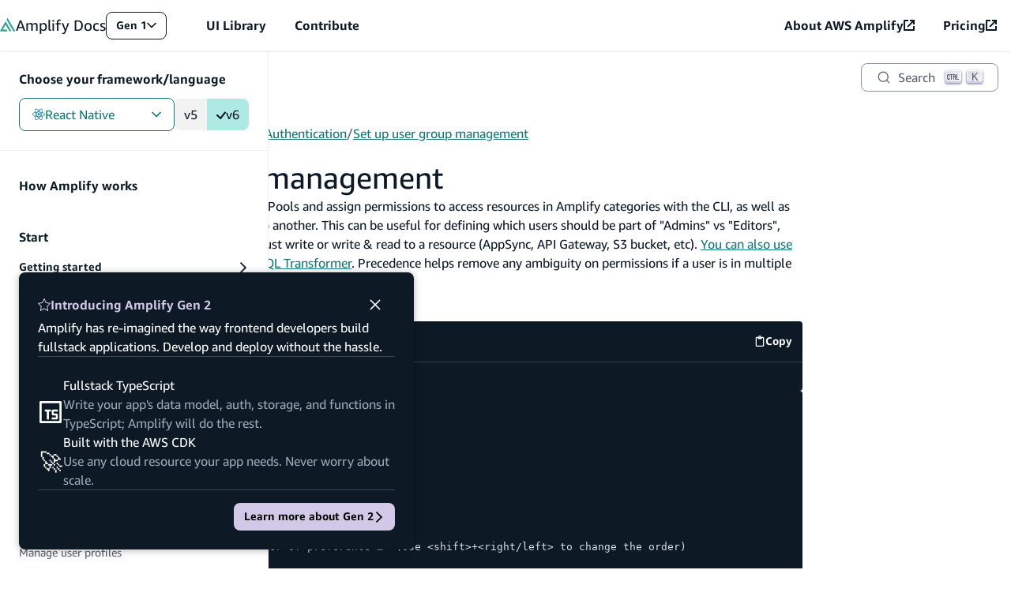

--- FILE ---
content_type: text/javascript
request_url: https://docs.amplify.aws/_next/static/chunks/pages/gen1/%5Bplatform%5D/build-a-backend/auth/user-group-management-6822a3bc8eb7f8b3.js
body_size: 3390
content:
(self.webpackChunk_N_E=self.webpackChunk_N_E||[]).push([[4399],{47824:function(e,n,t){(window.__NEXT_P=window.__NEXT_P||[]).push(["/gen1/[platform]/build-a-backend/auth/user-group-management",function(){return t(11760)}])},11760:function(e,n,t){"use strict";t.r(n),t.d(n,{__N_SSG:function(){return r},meta:function(){return o}});var a=t(85893),s=t(2574),r=!0;let o={title:"Set up user group management",description:"Create logical groups in Cognito User Pools and assign permissions to access resources in Amplify categories with the Amplify CLI.",platforms:["android","angular","flutter","javascript","nextjs","react","react-native","swift","vue"]};function i(e){let n=Object.assign({p:"p",a:"a",code:"code",h2:"h2",pre:"pre",strong:"strong"},(0,s.a)(),e.components);return(0,a.jsxs)(a.Fragment,{children:[(0,a.jsxs)(n.p,{children:['You can create logical groups in Cognito User Pools and assign permissions to access resources in Amplify categories with the CLI, as well as define the relative precedence of one group to another. This can be useful for defining which users should be part of "Admins" vs "Editors", and if the users in a Group should be able to just write or write & read to a resource (AppSync, API Gateway, S3 bucket, etc). ',(0,a.jsxs)(n.a,{href:"/gen1/%5Bplatform%5D/build-a-backend/graphqlapi/customize-authorization-rules#user-group-based-data-access",children:["You can also use these with ",(0,a.jsx)(n.code,{children:"@auth"})," Static Groups in the GraphQL Transformer"]}),". Precedence helps remove any ambiguity on permissions if a user is in multiple Groups."]}),"\n",(0,a.jsx)(n.h2,{id:"create-user-groups",children:"Create user groups"}),"\n",(0,a.jsx)(n.pre,{children:(0,a.jsx)(n.code,{className:"language-bash",children:"amplify add auth\n"})}),"\n",(0,a.jsx)(n.pre,{children:(0,a.jsx)(n.code,{className:"language-console",children:"❯ Manual configuration\n\nDo you want to add User Pool Groups? (Use arrow keys)\n❯ Yes\n\n? Provide a name for your user pool group: Admins\n? Do you want to add another User Pool Group Yes\n? Provide a name for your user pool group: Editors\n? Do you want to add another User Pool Group No\n? Sort the user pool groups in order of preference …  (Use <shift>+<right/left> to change the order)\n  Admins\n  Editors\n"})}),"\n",(0,a.jsxs)(n.p,{children:["When asked as in the example above, you can press ",(0,a.jsx)(n.code,{children:"Shift"})," on your keyboard along with the ",(0,a.jsx)(n.strong,{children:"LEFT"})," and ",(0,a.jsx)(n.strong,{children:"RIGHT"})," arrows to move a Group higher or lower in precedence. Once complete you can open ",(0,a.jsx)(n.code,{children:"amplify/backend/auth/userPoolGroups/user-pool-group-precedence.json"})," to manually set the precedence."]}),"\n",(0,a.jsx)(n.h2,{id:"group-access-controls",children:"Group access controls"}),"\n",(0,a.jsx)(n.p,{children:"For certain Amplify categories you can restrict access with CRUD (Create, Read, Update, and Delete) permissions, setting different access controls for authenticated users vs Guests (e.g. Authenticated users can read & write to S3 buckets while Guests can only read). You can further restrict this to apply different permissions conditionally depending on if a logged-in user is part of a specific User Pool Group."}),"\n",(0,a.jsx)(n.pre,{children:(0,a.jsx)(n.code,{className:"language-bash",children:"amplify add storage  # Select content\n"})}),"\n",(0,a.jsx)(n.pre,{children:(0,a.jsx)(n.code,{className:"language-console",children:"? Restrict access by? (Use arrow keys)\n  Auth/Guest Users\n  Individual Groups\n❯ Both\n  Learn more\n\nWho should have access?\n❯ Auth and guest users\n\nWhat kind of access do you want for Authenticated users?\n❯ create/update, read\n\nWhat kind of access do you want for Guest users?\n❯ read\n\nSelect groups:\n❯ Admins\n\nWhat kind of access do you want for Admins users?\n❯ create/update, read, delete\n"})}),"\n",(0,a.jsxs)(n.p,{children:['The above example uses a combination of permissions where users in the "Admins" Group have full access, "Guest" users can only read, and "Authenticated" users who are not a part of any group have create, update, and read access. Amplify will configure the corresponding IAM policy on your behalf. Advanced users can additionally set permissions by adding a ',(0,a.jsx)(n.code,{children:"customPolicies"})," key to ",(0,a.jsx)(n.code,{children:"amplify/backend/auth/userPoolGroups/user-pool-group-precedence.json"})," with custom IAM policy for a Group. This will attach an inline policy on the IAM role associated to this Group during deployment. ",(0,a.jsx)(n.strong,{children:"Note"}),' this is an advanced feature and only suitable if you have an understanding of AWS resources. For instance perhaps you wanted users in the "Admins" group to have the ability to Create an S3 bucket:']}),"\n",(0,a.jsx)(n.pre,{children:(0,a.jsx)(n.code,{className:"language-json",children:'[\n  {\n    "groupName": "Admins",\n    "precedence": 1,\n    "customPolicies": [\n      {\n        "PolicyName": "admin-group-policy",\n        "PolicyDocument": {\n          "Version": "2012-10-17",\n          "Statement": [\n            {\n              "Sid": "statement1",\n              "Effect": "Allow",\n              "Action": ["s3:CreateBucket"],\n              "Resource": ["arn:aws:s3:::*"]\n            }\n          ]\n        }\n      }\n    ]\n  },\n  {\n    "groupName": "Editors",\n    "precedence": 2\n  }\n]\n'})})]})}n.default=function(){let e=arguments.length>0&&void 0!==arguments[0]?arguments[0]:{},{wrapper:n}=Object.assign({},(0,s.a)(),e.components);return n?(0,a.jsx)(n,Object.assign({},e,{children:(0,a.jsx)(i,e)})):i(e)}},27985:function(e,n,t){"use strict";t.d(n,{i:function(){return c}});var a=t(5923),s=t(17571),r=t(49699),o=t(67294),i=t(53139),l=t(3789);let c=(0,i.R)(({className:e,orientation:n="horizontal",size:t,label:i,...c},u)=>{let d=(0,a.A)(s.M.Divider,(0,r.wq)(s.M.Divider,n),(0,r.wq)(s.M.Divider,t),e);return o.createElement(l.G,{"aria-orientation":n,as:"hr",className:d,"data-label":i,ref:u,...c})});c.displayName="Divider"},79792:function(e,n,t){"use strict";t.d(n,{m:function(){return v}});var a=t(67294),s=t.t(a,2),r=t(53139),o=t(49699),i=t(5923),l=t(17571),c=t(3789);let u=a.createContext({groupId:"",activeTab:"",setActiveTab:()=>{}}),d=(0,r.R)(({className:e,value:n,children:t,onClick:s,as:r="button",role:d="tab",...p},h)=>{let{activeTab:f,setActiveTab:m,groupId:g}=a.useContext(u),y=n;"string"==typeof y&&(y=y.replace(" ","-"));let b=f===n;return a.createElement(c.G,{...p,role:d,as:r,id:`${g}-tab-${y}`,"aria-selected":b,"aria-controls":`${g}-panel-${y}`,tabIndex:b?void 0:-1,className:(0,i.A)(l.M.TabsItem,(0,o.T2)(l.M.TabsItem,"active",f===n),e),ref:h,onClick:e=>{(0,o.mf)(s)&&s?.(e),m(n)}},t)});d.displayName="Tabs.Item";let p=e=>a.isValidElement(e),h=(0,r.R)(({className:e,children:n,indicatorPosition:t,spacing:s,role:r="tablist",...d},h)=>{let f=a.useRef(null),{activeTab:m,setActiveTab:g}=a.useContext(u);a.useImperativeHandle(h,()=>f.current);let y=a.useMemo(()=>a.Children.toArray(n).map(e=>{if(e&&p(e))return e.props.value}).filter(e=>!!e),[n]),b=y.indexOf(m),w=a.useCallback(()=>{let e=b===y.length-1?0:b+1,n=f.current?.querySelectorAll("button")??[];for(;n[e].disabled;)e===y.length-1?e=0:e++;let t=y[e];if(t){g(t);let a=n[e];a?.focus(),a?.click()}},[b,g,y]),v=a.useCallback(()=>{let e=0===b?y.length-1:b-1,n=f.current?.querySelectorAll("button")??[];for(;n[e].disabled;)0===e?e=y.length-1:e--;let t=y[e];if(t){g(t);let a=n[e];a?.focus(),a?.click()}},[b,g,y]),j=a.useCallback(e=>{switch(e.key){case"ArrowLeft":e.preventDefault(),e.stopPropagation(),v();break;case"ArrowUp":case"ArrowRight":e.preventDefault(),e.stopPropagation(),w()}},[v,w]);return a.createElement(c.G,{...d,role:r,onKeyDown:j,className:(0,i.A)(l.M.TabsList,t?(0,o.wq)(l.M.TabsList,t):null,s?(0,o.wq)(l.M.TabsList,s):null,e),ref:f},n)});h.displayName="Tabs.List";let f=(0,r.R)(({className:e,value:n,children:t,role:s="tabpanel",...r},d)=>{let{activeTab:p,isLazy:h,groupId:f}=a.useContext(u);if(h&&p!==n)return null;let m=n;return"string"==typeof m&&(m=m.replace(" ","-")),a.createElement(c.G,{...r,role:s,id:`${f}-panel-${m}`,"aria-labelledby":`${f}-tab-${m}`,className:(0,i.A)(l.M.TabsPanel,(0,o.T2)(l.M.TabsPanel,"active",p===n),e),ref:d},t)});f.displayName="Tabs.Panel";let m=globalThis?.document?a.useLayoutEffect:()=>{},g=s["useId".toString()]||(()=>void 0),y=0,b=e=>{let[n,t]=a.useState(g());return m(()=>{e||t(e=>e??String(y++))},[e]),e??(n?`amplify-id-${n}`:"")},w=(0,r.R)(({children:e,defaultValue:n,className:t,value:s,onValueChange:r,isLazy:d,...p},h)=>{let f=b(),m=void 0!==s,[g,y]=a.useState(()=>m?s:n),w=m?s:g??"",v=a.useCallback(e=>{(0,o.mf)(r)&&r(e),m||y(e)},[r,m]),j=a.useMemo(()=>({activeTab:w,isLazy:d,setActiveTab:v,groupId:f}),[w,v,d,f]);return a.createElement(u.Provider,{value:j},a.createElement(c.G,{...p,ref:h,className:(0,i.A)(t,l.M.Tabs)},e))});w.displayName="Tabs.Container";let v=Object.assign((0,r.R)(({items:e,indicatorPosition:n,justifyContent:t,spacing:s,...r},o)=>a.createElement(w,{...r,ref:o},a.createElement(h,{indicatorPosition:n,justifyContent:t,spacing:s},e?.map(({value:e,label:n,content:t,...s})=>a.createElement(d,{...s,key:e,value:e},n))),e?.map(({value:e,content:n,isDisabled:t})=>a.createElement(f,{key:e,value:e,isDisabled:t},n)))),{Item:d,List:h,Panel:f,Container:w});v.displayName="Tabs"}},function(e){e.O(0,[73505,2574,92888,49774,40179],function(){return e(e.s=47824)}),_N_E=e.O()}]);